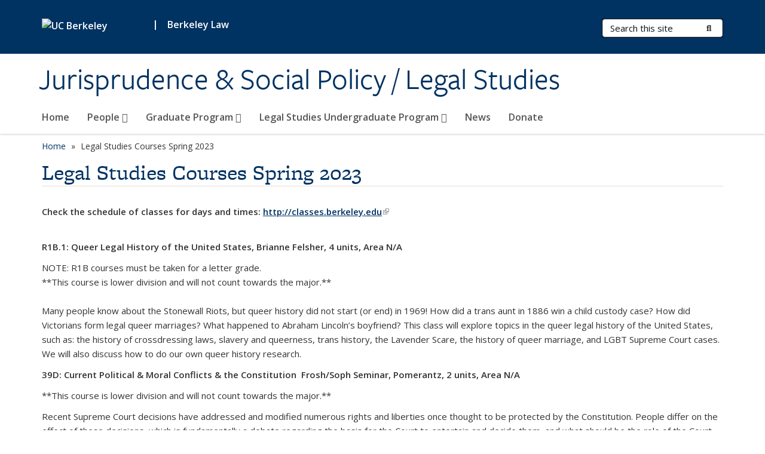

--- FILE ---
content_type: text/html; charset=utf-8
request_url: https://jsp-ls.berkeley.edu/legal-studies-courses-spring-2023
body_size: 20009
content:
<!DOCTYPE html>
<html lang="en" dir="ltr">
<head>
  <meta http-equiv="X-UA-Compatible" content="IE=edge" />
<meta http-equiv="Content-Type" content="text/html; charset=utf-8" />
<meta name="Generator" content="Drupal 7 (http://drupal.org)" />
<link rel="canonical" href="/legal-studies-courses-spring-2023" />
<link rel="shortlink" href="/node/610" />
<link rel="shortcut icon" href="https://jsp-ls.berkeley.edu/profiles/openberkeley/themes/openberkeley_theme_brand/favicon.ico" type="image/vnd.microsoft.icon" />
<meta name="viewport" content="width=device-width, initial-scale=1.0" />
  <meta name="twitter:dnt" content="on">
  <title>Legal Studies Courses Spring 2023 | Jurisprudence &amp; Social Policy / Legal Studies</title>
  <link type="text/css" rel="stylesheet" href="https://jsp-ls.berkeley.edu/sites/default/files/css/css_kShW4RPmRstZ3SpIC-ZvVGNFVAi0WEMuCnI0ZkYIaFw.css" media="all" />
<link type="text/css" rel="stylesheet" href="https://jsp-ls.berkeley.edu/sites/default/files/css/css_TnnMw6Mh72mEvaDujXjSbFOpptbdTbtXwXrVO5d8QpM.css" media="all" />
<link type="text/css" rel="stylesheet" href="https://jsp-ls.berkeley.edu/sites/default/files/css/css_VTJqEpJ_kbGhyWnq6E__HtNmim_pFNj_xmqT2CnuFyk.css" media="all" />
<link type="text/css" rel="stylesheet" href="https://jsp-ls.berkeley.edu/sites/default/files/css/css_P7--I-hb0gcJsTQhFYqCt9Bbt--MYpgAtnA2MzSE2j8.css" media="screen" />
<link type="text/css" rel="stylesheet" href="https://jsp-ls.berkeley.edu/sites/default/files/css/css_VTEUING0dHqaS1BFeejQr9LyZ-BfPyCLAc85Saf6sxA.css" media="all" />
<link type="text/css" rel="stylesheet" href="https://jsp-ls.berkeley.edu/sites/default/files/css/css_fTfJo-dPtzirDva2c_4irCYiTua1w5HvujwppmNQxcE.css" media="all" />
<link type="text/css" rel="stylesheet" href="https://jsp-ls.berkeley.edu/sites/default/files/css/css_l0nY-aVTB09v9_xTUkXAdhv2Pm24M2ixkWW-la0gqA0.css" media="all" />
<link type="text/css" rel="stylesheet" href="https://jsp-ls.berkeley.edu/sites/default/files/css/css_qpsIBcs9JSa7ccwyEmky_c737hDf6nNOZA81Rs9WHqg.css" media="print" />
<link type="text/css" rel="stylesheet" href="https://jsp-ls.berkeley.edu/sites/default/files/css/css_vVHKxTM0GJ1H06xa3A56ODjmnaQjaHfKtNGjZ_0rAHQ.css" media="all" />
<link type="text/css" rel="stylesheet" href="//fonts.googleapis.com/css?family=Open+Sans:300italic,400italic,600italic,700italic,800italic,400,300,600,700,800" media="all" />
<link type="text/css" rel="stylesheet" href="//use.typekit.net/aeg3kye.css" media="all" />
  <script type="application/json" data-drupal-selector="drupal-settings-json">{"basePath":"\/","pathPrefix":"","setHasJsCookie":0,"ajaxPageState":{"theme":"openberkeley_theme_brand","theme_token":"m_16mbastvanTXX8uC9J8LYUGCmJI0zKQg73x5yKOS0","js":{"profiles\/openberkeley\/modules\/panopoly\/panopoly_widgets\/panopoly-widgets.js":1,"profiles\/openberkeley\/modules\/panopoly\/panopoly_widgets\/panopoly-widgets-spotlight.js":1,"profiles\/openberkeley\/modules\/openberkeley\/openberkeley_admin\/openberkeley_admin_siteimprove.js":1,"profiles\/openberkeley\/themes\/openberkeley_theme_base\/assets\/js\/bootstrap-accessibility.js":1,"profiles\/openberkeley\/modules\/contrib\/jquery_update\/replace\/jquery\/1.10\/jquery.min.js":1,"misc\/jquery-extend-3.4.0.js":1,"misc\/jquery-html-prefilter-3.5.0-backport.js":1,"misc\/jquery.once.js":1,"misc\/drupal.js":1,"misc\/drupal-settings-loader.js":1,"profiles\/openberkeley\/libraries\/bootstrap\/js\/bootstrap.min.js":1,"profiles\/openberkeley\/modules\/contrib\/jquery_update\/replace\/ui\/ui\/minified\/jquery.ui.core.min.js":1,"profiles\/openberkeley\/modules\/contrib\/jquery_update\/replace\/ui\/ui\/minified\/jquery.ui.widget.min.js":1,"profiles\/openberkeley\/modules\/contrib\/jquery_update\/replace\/ui\/ui\/minified\/jquery.ui.tabs.min.js":1,"profiles\/openberkeley\/modules\/contrib\/jquery_update\/replace\/ui\/ui\/minified\/jquery.ui.accordion.min.js":1,"misc\/form-single-submit.js":1,"profiles\/openberkeley\/modules\/panopoly\/panopoly_images\/panopoly-images.js":1,"profiles\/openberkeley\/modules\/contrib\/entityreference\/js\/entityreference.js":1,"profiles\/openberkeley\/modules\/openberkeley\/openberkeley_faq\/openberkeley_faq.js":1,"profiles\/openberkeley\/modules\/openberkeley\/openberkeley_theme\/openberkeley_theme.js":1,"profiles\/openberkeley\/modules\/openberkeley\/openberkeley_twitter\/js\/openberkeley-twitter.js":1,"profiles\/openberkeley\/modules\/openberkeley\/openberkeley_wysiwyg_override\/js\/openberkeley-wysiwyg-override.js":1,"profiles\/openberkeley\/modules\/panopoly\/panopoly_magic\/panopoly-magic.js":1,"profiles\/openberkeley\/modules\/panopoly\/panopoly_theme\/js\/panopoly-accordion.js":1,"profiles\/openberkeley\/modules\/contrib\/caption_filter\/js\/caption-filter.js":1,"profiles\/openberkeley\/libraries\/maphilight\/jquery.maphilight.min.js":1,"profiles\/openberkeley\/libraries\/jquery.imagesloaded\/jquery.imagesloaded.min.js":1,"profiles\/openberkeley\/modules\/contrib\/google_analytics\/googleanalytics.js":1,"https:\/\/www.googletagmanager.com\/gtag\/js?id=UA-212846527-1":1,"public:\/\/js\/google-analytics-d12c5d0667bbda6f3914e7836038a1bb.js":1,"profiles\/openberkeley\/modules\/contrib\/extlink\/js\/extlink.js":1,"profiles\/openberkeley\/themes\/radix\/assets\/js\/radix.script.js":1,"profiles\/openberkeley\/themes\/openberkeley_theme_base\/assets\/js\/openberkeley_theme_base.script.js":1,"profiles\/openberkeley\/themes\/openberkeley_theme_base\/assets\/js\/drupal-announce.js":1,"profiles\/openberkeley\/themes\/openberkeley_theme_brand\/assets\/js\/openberkeley_theme_brand.script.js":1},"css":{"modules\/system\/system.base.css":1,"modules\/system\/system.messages.css":1,"modules\/system\/system.theme.css":1,"misc\/ui\/jquery.ui.theme.css":1,"misc\/ui\/jquery.ui.accordion.css":1,"modules\/field\/theme\/field.css":1,"profiles\/openberkeley\/modules\/contrib\/mvpcreator_theme\/css\/mvpcreator-theme.css":1,"modules\/node\/node.css":1,"profiles\/openberkeley\/modules\/openberkeley\/openberkeley_brand_widgets\/css\/openberkeley-widgets-hero.css":1,"profiles\/openberkeley\/modules\/openberkeley\/openberkeley_brand_widgets\/css\/openberkeley-widgets-image.css":1,"profiles\/openberkeley\/modules\/openberkeley\/openberkeley_brand_widgets\/css\/openberkeley-widgets-modal.css":1,"profiles\/openberkeley\/modules\/openberkeley\/openberkeley_brand_widgets\/css\/openberkeley-widgets-promo.css":1,"profiles\/openberkeley\/modules\/openberkeley\/openberkeley_brand_widgets\/css\/openberkeley-widgets-thumbnail-list.css":1,"profiles\/openberkeley\/modules\/openberkeley\/openberkeley_faq\/openberkeley_faq.css":1,"profiles\/openberkeley\/modules\/openberkeley\/openberkeley_news\/openberkeley_news.css":1,"profiles\/openberkeley\/modules\/openberkeley\/openberkeley_theme\/openberkeley-theme.css":1,"profiles\/openberkeley\/modules\/openberkeley\/openberkeley_search\/openberkeley_top_results\/openberkeley_top_results.css":1,"profiles\/openberkeley\/modules\/openberkeley\/openberkeley_wysiwyg_override\/css\/openberkeley-wysiwyg-override-list-properties.css":1,"profiles\/openberkeley\/modules\/panopoly\/panopoly_core\/css\/panopoly-dropbutton.css":1,"profiles\/openberkeley\/modules\/panopoly\/panopoly_magic\/css\/panopoly-magic.css":1,"profiles\/openberkeley\/modules\/panopoly\/panopoly_theme\/css\/panopoly-featured.css":1,"profiles\/openberkeley\/modules\/panopoly\/panopoly_theme\/css\/panopoly-accordian.css":1,"profiles\/openberkeley\/modules\/panopoly\/panopoly_theme\/css\/panopoly-layouts.css":1,"profiles\/openberkeley\/modules\/panopoly\/panopoly_widgets\/panopoly-widgets.css":1,"profiles\/openberkeley\/modules\/panopoly\/panopoly_widgets\/panopoly-widgets-spotlight.css":1,"profiles\/openberkeley\/modules\/panopoly\/panopoly_wysiwyg\/panopoly-wysiwyg.css":1,"profiles\/openberkeley\/modules\/contrib\/radix_layouts\/radix_layouts.css":1,"modules\/search\/search.css":1,"modules\/user\/user.css":1,"profiles\/openberkeley\/modules\/contrib\/extlink\/css\/extlink.css":1,"profiles\/openberkeley\/modules\/contrib\/views\/css\/views.css":1,"profiles\/openberkeley\/modules\/openberkeley\/openberkeley_widgets\/openberkeley_widgets.css":1,"profiles\/openberkeley\/modules\/contrib\/caption_filter\/caption-filter.css":1,"profiles\/openberkeley\/modules\/contrib\/ctools\/css\/ctools.css":1,"profiles\/openberkeley\/modules\/contrib\/panels\/css\/panels.css":1,"profiles\/openberkeley\/themes\/openberkeley_theme_brand\/assets\/css\/bootstrap-custom.css":1,"profiles\/openberkeley\/themes\/openberkeley_theme_base\/assets\/css\/bootstrap-accessibility.css":1,"profiles\/openberkeley\/themes\/openberkeley_theme_base\/assets\/css\/openberkeley_theme_base.style.css":1,"profiles\/openberkeley\/themes\/openberkeley_theme_brand\/assets\/css\/openberkeley_theme_brand.style.css":1,"profiles\/openberkeley\/themes\/openberkeley_theme_brand\/assets\/css\/brand_openberkeley_event.css":1,"profiles\/openberkeley\/themes\/openberkeley_theme_brand\/assets\/css\/brand_openberkeley_event_reg.css":1,"profiles\/openberkeley\/themes\/openberkeley_theme_brand\/assets\/css\/brand_openberkeley_news.css":1,"profiles\/openberkeley\/themes\/openberkeley_theme_brand\/assets\/css\/brand_openberkeley_portfolio.css":1,"profiles\/openberkeley\/themes\/openberkeley_theme_brand\/assets\/css\/brand_openberkeley_privatepages.css":1,"profiles\/openberkeley\/themes\/openberkeley_theme_brand\/assets\/css\/brand_openberkeley_pubs.css":1,"profiles\/openberkeley\/themes\/openberkeley_theme_brand\/assets\/css\/brand_openberkeley_people.css":1,"profiles\/openberkeley\/themes\/openberkeley_theme_brand\/assets\/css\/brand_openberkeley_search.css":1,"profiles\/openberkeley\/themes\/openberkeley_theme_brand\/assets\/css\/brand_openberkeley_faq.css":1,"profiles\/openberkeley\/themes\/openberkeley_theme_brand\/assets\/css\/print.css":1,"profiles\/openberkeley\/modules\/openberkeley\/openberkeley_theme\/openberkeley-theme-collapsible.css":1,"profiles\/openberkeley\/modules\/openberkeley\/openberkeley_wysiwyg_override\/css\/openberkeley-wysiwyg-override.css":1,"profiles\/openberkeley\/modules\/panopoly\/panopoly_images\/panopoly-images.css":1,"profiles\/openberkeley\/themes\/openberkeley_theme_base\/assets\/fonts\/fontawesome-v6\/css\/fontawesome.min.css":1,"profiles\/openberkeley\/themes\/openberkeley_theme_base\/assets\/fonts\/fontawesome-v6\/css\/brands.min.css":1,"profiles\/openberkeley\/themes\/openberkeley_theme_base\/assets\/fonts\/fontawesome-v6\/css\/solid.min.css":1,"profiles\/openberkeley\/themes\/openberkeley_theme_base\/assets\/fonts\/fontawesome-v6\/css\/v4-font-face.min.css":1,"\/\/fonts.googleapis.com\/css?family=Open+Sans:300italic,400italic,600italic,700italic,800italic,400,300,600,700,800":1,"\/\/use.typekit.net\/aeg3kye.css":1}},"CToolsModal":{"modalSize":{"type":"scale","width":".9","height":".9","addWidth":0,"addHeight":0,"contentRight":25,"contentBottom":75},"modalOptions":{"opacity":".55","background-color":"#FFF"},"animationSpeed":"fast","modalTheme":"CToolsModalDialog","throbberTheme":"CToolsModalThrobber"},"panopoly_magic":{"pane_add_preview_mode":"single"},"googleanalytics":{"account":["UA-212846527-1","G-WN2EFT4QLF"],"trackOutbound":1,"trackMailto":1,"trackDownload":1,"trackDownloadExtensions":"7z|aac|arc|arj|asf|asx|avi|bin|csv|doc(x|m)?|dot(x|m)?|exe|flv|gif|gz|gzip|hqx|jar|jpe?g|js|mp(2|3|4|e?g)|mov(ie)?|msi|msp|pdf|phps|png|ppt(x|m)?|pot(x|m)?|pps(x|m)?|ppam|sld(x|m)?|thmx|qtm?|ra(m|r)?|sea|sit|tar|tgz|torrent|txt|wav|wma|wmv|wpd|xls(x|m|b)?|xlt(x|m)|xlam|xml|z|zip"},"urlIsAjaxTrusted":{"\/search\/node":true},"extlink":{"extTarget":0,"extClass":"ext","extLabel":"(link is external)","extImgClass":0,"extIconPlacement":"append","extSubdomains":0,"extExclude":"(jsp-ls\\.berkeley\\.edu)","extInclude":"","extCssExclude":"map","extCssExplicit":"","extAlert":0,"extAlertText":"This link will take you to an external web site. We are not responsible for their content.","mailtoClass":"mailto","mailtoLabel":"(link sends e-mail)","extUseFontAwesome":false},"openberkeley_theme_base":{"disable_linearizable_tables":false,"file_link_icons":1}}</script>
<script type="text/javascript" src="https://jsp-ls.berkeley.edu/sites/default/files/js/js_SJgtMdhzo0raDjyuHJR-mtSH_mzSDwMhzOyHsnAskDQ.js"></script>
<script type="text/javascript" src="https://jsp-ls.berkeley.edu/sites/default/files/js/js_J1LDKrZlf6nq7Ka0onHwg3MUNfwG75SSQi30oTn81HA.js"></script>
<script type="text/javascript" src="https://jsp-ls.berkeley.edu/sites/default/files/js/js_cZlJlWIHrFGC0F2Xp_eoJw6NhRESz6lnF0qX6vVXfss.js"></script>
<script type="text/javascript" src="https://jsp-ls.berkeley.edu/sites/default/files/js/js_-XMY613WD2BTXjfxSlzZQ9Eo0bw4-h-ZZomLzclkVkU.js"></script>
<script type="text/javascript" src="https://www.googletagmanager.com/gtag/js?id=UA-212846527-1"></script>
<script type="text/javascript" src="https://jsp-ls.berkeley.edu/sites/default/files/js/js_EUvKy-rGAE7vTm2TnjVtrp6_4T3awSwARToWb6fDc3I.js"></script>
<script type="text/javascript" src="https://jsp-ls.berkeley.edu/sites/default/files/js/js_dLmXSnakSlQtnZLfaN1SzmwinPEDYG7s4CVD6dWEOCk.js"></script>
</head>
<body class="html not-front not-logged-in no-sidebars page-node page-node- page-node-610 node-type-openberkeley-content-page region-content panel-layout-radix_boxton panel-region-contentmain no-slogan site-name-normal site-name-option-two" >
  <div id="skip-link" role="navigation" aria-label="Skip links">
    <a href="#main" class="element-invisible element-focusable">Skip to main content</a>
  </div>
      <header id="header" class="header">
  <div class="container">
    <div class="navbar navbar-default">
      <div class="home-branding">
        <a href="https://www.berkeley.edu" class="home-link"><div id="new-wordmark"><img src="/profiles/openberkeley/themes/openberkeley_theme_base/assets/images/logo-berkeley-white-2.svg" alt="UC Berkeley"></div></a>
                  <span id="parent-organization-wrapper"><span class="parent-org-divider">|</span><a href="https://www.law.berkeley.edu/" class="parent-organization" rel="noreferrer">Berkeley Law</a></span>
              </div>
      <!-- Brand and toggle get grouped for better mobile display -->
      <button type="button" class="navbar-toggle collapsed" data-toggle="collapse" data-target="#navbar-collapse" aria-controls="navbar-collapse">
        <span class="sr-only">Toggle navigation</span>
        <span class="icon-bar"></span>
        <span class="icon-bar"></span>
        <span class="icon-bar"></span>
      </button>
      <div class="navbar-header">
        <div class="navbar-brand">
                    <div id="site-name-and-slogan">
                                      <!--Remove old wordmark-->
                            <div id="option-two">
                                          <div id="site-name">
                                      <a href="/" rel="home" title="Home">
                      Jurisprudence &amp; Social Policy / Legal Studies                    </a>
                                  </div>
                                        </div>
                      </div>
        </div>
      </div> <!-- /.navbar-header -->

      <!-- Collect the nav links, forms, and other content for toggling -->
      <nav class="collapse navbar-collapse" id="navbar-collapse" aria-label="Primary">
                  <form class="search-form clearfix navbar-form navbar-right" role="search" aria-label="Sitewide search" action="/search/node" method="post" id="search-form--2" accept-charset="UTF-8"><div><div class="container-inline form-inline form-wrapper" id="edit-basic--2"><div class="form-item form-type-textfield form-item-keys form-group">
  <label class="element-invisible" for="edit-keys--2">Search Terms </label>
 <input placeholder="Search this site" class="form-control form-control form-text" type="text" id="edit-keys--2" name="keys" value="" size="20" maxlength="255" />
</div>
<button type="submit" id="edit-submit--2" name="op" value="Submit Search" class="form-submit btn btn-default btn-primary"><span class="fa fa-search"></span> <span class="button-text">Submit Search</span></button></div><input type="hidden" name="form_build_id" value="form-TvL8UF80Zq9cXLuFpeEOo7d3f2pQeCxvS2O3Wd1XYnw" />
<input type="hidden" name="form_id" value="search_form" />
</div></form>                <div id="primary-nav">
                      <ul id="main-menu" class="menu nav navbar-nav">
              <li class="first leaf menu-link-home"><a href="/home">Home</a></li>
<li class="expanded dropdown menu-link-people-"><a href="/people" class="dropdown-toggle" data-toggle="dropdown" data-target="#">People <span class="fa fa-caret-down"></span></a><ul class="dropdown-menu"><li class="first leaf menu-link-administration--staff"><a href="/people/administration-staff">Administration &amp; Staff</a></li>
<li class="leaf menu-link-jsp-faculty"><a href="/people/jsp-faculty">JSP Faculty</a></li>
<li class="leaf menu-link-ls-faculty"><a href="/people/legal-studies-faculty-directory">LS Faculty</a></li>
<li class="leaf menu-link-jsp-affiliated-faculty"><a href="/people/jsp-affiliated-faculty">JSP Affiliated Faculty</a></li>
<li class="leaf menu-link-graduate-students"><a href="/people/graduate-students">Graduate Students</a></li>
<li class="leaf menu-link-on-the-job-market"><a href="/people/job-market-graduate-students-and-phds-job-market">On the Job Market</a></li>
<li class="leaf menu-link-alumni"><a href="/people/alumni">Alumni</a></li>
<li class="leaf menu-link-emeritus-faculty"><a href="/people/emeritus-faculty">Emeritus Faculty</a></li>
<li class="leaf menu-link-happening-around-jsp"><a href="/people/happening-around-jsp">Happening Around JSP</a></li>
<li class="last leaf menu-link-in-memoriam"><a href="/people/in-memoriam">In Memoriam</a></li>
</ul></li>
<li class="expanded dropdown menu-link-graduate-program-"><a href="/graduate-program" class="dropdown-toggle" data-toggle="dropdown" data-target="#">Graduate Program <span class="fa fa-caret-down"></span></a><ul class="dropdown-menu"><li class="first collapsed menu-link-about-the-program"><a href="/graduate-program/about-program">About the Program</a></li>
<li class="collapsed menu-link-phd-requirements"><a href="/graduate-program/phd-requirements">Ph.D. Requirements</a></li>
<li class="collapsed menu-link-applying"><a href="/graduate-program/applying">Applying</a></li>
<li class="collapsed menu-link-achievements"><a href="/graduate-program/achievements">Achievements</a></li>
<li class="leaf menu-link-faq"><a href="/faq-page" title="">FAQ</a></li>
<li class="last leaf menu-link-contact-jsp"><a href="/graduate-program/contact-jsp">Contact JSP</a></li>
</ul></li>
<li class="expanded dropdown menu-link-legal-studies-undergraduate-program-"><a href="/legal-studies" class="dropdown-toggle" data-toggle="dropdown" data-target="#">Legal Studies Undergraduate Program <span class="fa fa-caret-down"></span></a><ul class="dropdown-menu"><li class="first collapsed menu-link-about-the-major"><a href="/legal-studies-undergraduate-program/about-major">About the Major</a></li>
<li class="collapsed menu-link-legal-studies-courses--syllabi"><a href="/legal-studies-undergraduate-program/legal-studies-courses-syllabi">Legal Studies Courses &amp; Syllabi</a></li>
<li class="collapsed menu-link-research-opportunities"><a href="/legal-studies-undergraduate-program/research-opportunities">Research Opportunities</a></li>
<li class="collapsed menu-link-major-requirements"><a href="/legal-studies-undergraduate-program/major-requirements">Major Requirements</a></li>
<li class="collapsed menu-link-declaring-the-legal-studies-major"><a href="/legal-studies-undergraduate-program/declaring-legal-studies-major">Declaring the Legal Studies Major</a></li>
<li class="leaf menu-link-commencement"><a href="/legal-studies-undergraduate-program/commencement">Commencement</a></li>
<li class="leaf menu-link-facilitating-a-decal"><a href="/legal-studies-undergraduate-program/facilitating-decal">Facilitating a DeCal</a></li>
<li class="leaf menu-link-study-abroad"><a href="/legal-studies-undergraduate-program/study-abroad">Study Abroad</a></li>
<li class="leaf menu-link-ucdc"><a href="/legal-studies-undergraduate-program/ucdc">UCDC</a></li>
<li class="collapsed menu-link-resources"><a href="/legal-studies-undergraduate-program/resources-instructors-and-students">Resources</a></li>
<li class="leaf menu-link-faqs"><a href="/legal-studies-undergraduate-program/legal-studies-faqs">FAQs</a></li>
<li class="last collapsed menu-link-contact-legal-studies"><a href="/legal-studies-undergraduate-program/contact-legal-studies">Contact Legal Studies</a></li>
</ul></li>
<li class="leaf menu-link-news"><a href="/news-archive">News</a></li>
<li class="last leaf menu-link-donate"><a href="/donate">Donate</a></li>
            </ul>
                  </div>
        <div id="secondary-nav">
          <div class="container">
            <div class="secondary-nav-quick-links-wrapper">
                          </div>
          </div>
        </div>
      </nav><!-- /.navbar-collapse -->
    </div><!-- /.navbar -->
  </div> <!-- /.container -->
</header>

<div id="main-wrapper" class="main-wrapper ">
  <nav id="pre-content" class="container" aria-label="Breadcrumbs">
    <div class="row">
      <div class="col-md-12">
                  <div id="breadcrumb" class="visible-desktop">
            <div class="item-list"><ul class="breadcrumb"><li class="first"><a href="/home">Home</a></li>
<li class="last">Legal Studies Courses Spring 2023</li>
</ul></div>          </div>
              </div>
    </div>
  </nav> <!-- /#pre-content -->
  <div id="main" role="main" tabIndex="-1">
    <div id="title-pre-content" class="container">
      <div class="row">
        <div class="col-md-12">
                  <div class="page-title">
            <div class="container">
              <h1 class="title">Legal Studies Courses Spring 2023</h1>
            </div>
          </div>
                  <div id="page-header">
                                        </div>
        </div>
      </div>
    </div> <!-- /#title-pre-content -->
        <div id="main-content" class="container">
          <div id="content" class="col-md-12">
        <div class="main">
          <div id="main-inner">
              <div class="region region-content">
    
<div class="panel-display boxton clearfix radix-boxton" id="page-page">

  <div class="container-fluid">
    <div class="row">
      <div class="col-md-12 radix-layouts-content panel-panel">
        <div class="panel-panel-inner">
          <div class="panel-pane pane-node-content"  >
  
      
  
  <div class="pane-content">
    <article class="node node-openberkeley-content-page node-view--full clearfix">

  
      
  
  <div class="content">
    <div class="field field-name-body field-type-text-with-summary field-label-hidden"><div class="field-items"><div class="field-item even"><p><strong>Check the schedule of classes for days and times: <a class="openberkeley-theme-base-file-link-icons-processed" href="http://classes.berkeley.edu/" rel="noreferrer">http://classes.berkeley.edu</a></strong></p>
<p><strong><br>R1B.1: Queer Legal History of the United States, Brianne Felsher, 4 units, Area N/A</strong></p>
<p>NOTE: R1B courses must be taken for a letter grade.<br><span>**This course is lower division and will not count towards the major.**<br><br><span>Many people know about the Stonewall Riots, but queer history did not start (or end) in 1969! How did a trans aunt in 1886 win a child custody case? How did Victorians form legal queer marriages? What happened to Abraham Lincoln’s boyfriend? This class will explore topics in the queer legal history of the United States, such as: the history of crossdressing laws, slavery and queerness, trans history, the Lavender Scare, the history of queer marriage, and LGBT Supreme Court cases. We will also discuss how to do our own queer history research.</span><br></span></p>
<p><strong>39D: Current Political &amp; Moral Conflicts &amp; the Constitution  Frosh/Soph Seminar, Pomerantz, 2 units, Area N/A<br></strong></p>
<p><span>**This course is lower division and will not count towards the major.**</span></p>
<p>Recent Supreme Court decisions have addressed and modified numerous rights and liberties once thought to be protected by the Constitution. People differ on the effect of these decisions, which is fundamentally a debate regarding the basis for the Court to entertain and decide them, and what should be the role of the Court. Some have argued that the Court’s role includes finding and protecting fundamental, constitutional rights based on an evolving understanding of the meaning of individual freedom, liberty and equality. Others argue that the role of the Court is to apply the Constitution as written, and where the Constitution is silent, or "neutral," the resolution of any dispute or the extent of protection from governmental abridgment should be left to the people and their democratically elected representatives. This seminar will examine the role of the Supreme Court and the conflict between fundamental, individual, constitutional rights that should be immune from governmental interference, and the power of the people - the majority- to limit, modify and (perhaps) extinguish them. Topics we will address include individual sovereignty including abortion, LGBTQ+ rights (including marriage equality and gender identity), privacy and morality; the issues caused by acts of the secular government mandating equal treatment that abridged the free exercise of religion and freedom of speech- and what is speech; and limitations on expressions and opinions including "hate” speech and college speech codes. The class will be conducted primarily using the Socratic method. We will read important historical and current Supreme Court cases, as well as political and legal commentary from across the political spectrum. The prime focus of the seminar is to encourage students to develop and defend their own views and opinions regarding the relevant topics and to enhance their critical thinking skills.</p>
<p><span><strong>88: Crime and Punishment: Taking the Measure of the U.S. Justice System, Dag MacLeod, 2 units</strong> </span></p>
<p><span>**This course is lower division and will not count towards the major.**<br></span><br>NOTE: This Data Science Connector course is meant to be taken concurrently with Computer Science C8/Statistics C8/Information C8: Foundations of Data Science. Students may take more than one 88 (data science connector) course if they wish, ideally concurrent with or after having taken the C8 course.</p>
<p><strong>100:  Foundations of Legal Studies, Mark Leinauer, 4 units, Core (H, SS)</strong></p>
<p>This is a liberal arts course designed to introduce students to the foundational frameworks and cross-disciplinary perspectives from humanities and social sciences that distinguish legal studies as a scholarly field. It provides a comparative and historical intro to forms, ideas, institutions, and systems of law and sociological ordering. It highlights basic theoretical problems and scholarly methods for understanding questions of law and justice.</p>
<p><strong>103:  Theories of Law &amp; Society, Tomlins,</strong><span><strong> 4 units, Core (H, SS) or Area II</strong><br></span></p>
<p>Surveys leading attempts to construct social theories of law and to use legal materials for systematic social theorizing, during the period from the mid-eighteenth century to the early twentieth century.  The course considers major discussions of such themes as the relationships between law, politics, society and economy; the connection between historical change and legal change; the role of law in the processes of social integration and social discipline; and the distinctive elements of legal ordering in the modern west.</p>
<p><strong>107:  Theories of Justice, Kutz, 4 units, Core (H) or Area II or III or IV</strong></p>
<p>This is a lecture course in political philosophy, focusing on liberal political theory which emphasizes the protection of individual freedom as against social demands, the maintenance of social and economic equality, and the neutrality of the state in conditions of cultural and religious pluralism.  By studying mainly modern authors, we will attempt to understand the importance of these goals and the possibility of their joint fulfillment. Attention will be paid to the work of John Rawls, to the problem of moral and political disagreement, and the relation between “ideal” thinking about justice and thinking about justice in conditions of racial, gender, and class hierarchies.</p>
<p><strong>109: Aims &amp; Limits of Criminal Law, Perry, 4 units,  Area I</strong></p>
<p>This course focuses on the analysis of the capacity of criminal law to fulfill its aims. What are the aims of criminal Law? How are they assigned relative priority? What principles can be identified for evaluating the effort to control disapproved activities through criminal law?</p>
<p><strong>123: Data, Prediction &amp; Law, Marshall, 4 units, Area I or V</strong></p>
<p>Data, Prediction, and Law allows students to explore different data sources that scholars and government officials use to make generalizations and predictions in the realm of law. The course will also introduce critiques of predictive techniques in law. Students will apply the statistical and Python programming skills from Foundations of Data Science to examine a traditional social science dataset, “big data” related to law, and legal text data.<br><span>***Note: students should complete Foundations of Data Science, or complete equivalent preparation in Python and statistics, before enrolling in this course.</span></p>
<p><strong>132AC: Immigration and Citizenship, Lisa Knox, 4 units, Area II or IV</strong></p>
<p>We often hear that America is a “nation of immigrants.” This representation of the U.S. does not explain why some are presumed to belong and others are not. We will examine both historical and contemporary law of immigration and citizenship to see how law has shaped national identity and the identity of immigrant communities . In addition to scholarly texts, we will learn to read and analyze excerpts of cases and the statute that governs immigration and citizenship, the Immigration and Nationality Act.</p>
<p><strong>135: Law, Judicial Politics, and Rights in Latin America,  Monica Castillejos-Aragon, 4 units, Area IV or V</strong></p>
<p>This course introduces the study of comparative constitutional law in Latin America and will prepare students to acquire substantial training on the existing legal traditions in the world: the common law and the civil law systems.<br>We will study how political, social, and historical dynamics shape the work of state actors, such as the executive, legislative, judicial powers, as well as the legal profession, and civil society groups to mobilize legal and social change.</p>
<p><strong>143: Law, Technology &amp; Entrepreneurship, David Grewal, 4 units, Area III or IV</strong></p>
<p>*** This course is also listed as Political Economy 100 Theories of Classical Political Economy. If you have taken Political Economy 100 already, do not take LS 143.***</p>
<p>143: History of Political Economy, David Grewal, 4 units, Area III or IV<br><span dir="ltr">This course surveys the history of political economy before the </span><span dir="ltr">middle of the twentieth century aiming to give students a broad introduction to the way in</span><br><span dir="ltr">which modern economics emerged, and the varieties of schools of political economy that </span><span dir="ltr">have been advanced since roughly the middle of the eighteenth century. It also surveys </span><span dir="ltr">the critique of political economy in various eras, including recent criticisms of welfare </span><span dir="ltr">economics and of economic inequality.</span></p>
<p><strong>149: Law, Technology &amp; Entrepreneurship, Bruno Meyehof Salama, 4 units, Area III</strong></p>
<p>Entrepreneurship plays an increasingly essential role in today’s global economy.  New companies and startups play valuable roles in the formation of new industry, also spurring established incumbent companies towards further growth.  This course is designed to explore the role of law in facilitating the development of entrepreneurial enterprises, paying special attention to the complex interaction between innovation and regulation.</p>
<p><strong>158: Law and Development, Bruno Meyehof Salama, 4 units, Area III or IV</strong></p>
<p>Focusing on developing countries, this course considers the relationship between legal institutions and rules – including informal and traditional ones – and develpment – defined by different actors by economic growth, education, health, or a wide spectrum of freedoms. It examines efforts by national leaders, international organizations, foreign aid agencies, and NGOs to “reform” law to promote development , along with the resistance and unplanned consequences that often ensue.</p>
<p><strong>160: Punishment, Culture, &amp; Society, Jonathan Simon, 4 units, Core (H,SS) or Area I or II</strong></p>
<p>This course surveys the development of Western penal practices, institutions, and ideas (what David Garland calls “penality”) from the eighteenth-century period to the present. Our primary focus will be on penal practices and discourses in United States in the early 21st century. In particular we will examine the extraordinary growth of US penal sanctions in the last quarter century and the sources and consequences of what some have called “mass imprisonment.” To gain some comparative perspective the course will also take up contemporary penality (or penalities) in Europe, South Africa, Central America, and Asia, as well as US penality and society at some earlier conjunctures.<br>In our analysis of penality, we will draw upon a range of social science theories with general relevance but with particularly rich application to the study of punishment. These theories provide the “tool kits” we will use to interpret and analyze multiplex implications of punishment and its relationship to changes in economic, social, and political relations associated with modernization and more recently the globalization of modern capitalism. The course will examine many examples of penal practices and the ideas associated with them including mass imprisonment, the death penalty, and restorative justice. In the last portion of the class we will examine the recent crisis in California’s juvenile prisons through the lenses both of different social theories and the examples of different national and historical penal patterns.</p>
<p><strong>161: Law in Chinese Society, Kristin Sangren, 4 units, Area II</strong></p>
<p>This course examines the legal system of China, from its cultural basis to the implications for modernization and China’s participation in the international community.  Philosophy, drama, and art will be used to understand the culture and major historical periods which influenced China’s legal traditions and key concepts.  The 20th century will be reviewed in some detail, including the Republic both on the mainland and on Taiwan, and the People’s Republic in both the Maoist and current eras, leading to examination of current legal practices in both Taiwan and mainland China.</p>
<p><strong>168: Sex, Reproduction, and the Law, Mark Leinauer, 4 units, Area II</strong></p>
<p>This course examines recent American legal and social history with respect to reproductive and sexual behavior. We will consider two theoretical aspects of the problem: first, theories of how law regulates social behavior and second, more general theories about how reproduction is socially regulated. Armed with these theoretical perspectives, the course will then examine closely a number of legal/social conflicts, including sterilization, abortion and contraception.</p>
<p><strong>170: Crime &amp; Criminal Justice, Brittany Bilderback Arsiniega, 4 units, Area I</strong></p>
<p><span>NOTE: Lecuture will be online, Discussion sections will be in person.</span></p>
<p>This course introduces scholarly frameworks for thinking about crime and criminal justice, and traces through case law and scholarship the evolution of these earlier conceptions into today’s policy debates. It examines the scope and nature of crime in the United States from a comparative and interdisciplinary perspective, focusing on the uses and limits of the criminal justice system. The course will introduce concepts of criminal process and the main elements of the criminal justice system, including police, courts, and corrections. It will consider the main institutional features, problems, and critiques of the processes through which suspects are apprehended, tried, sentenced, and punished. Past and current trends and policy questions will be discussed.</p>
<p><strong>172AC:  Decolonizing UC Berkeley, Nazune Menka, 4 units, Area II or V</strong></p>
<p><span>This course seeks to engage students in a critical investigation of the origins of the University of California through a settler colonial lens, and with the aim of decolonizing the University’s narrative history. Decolonization is a process by which narratives, world views, cultures, and institutions, once erased by colonization are returned, respected, and honored. Drawing upon the work of the UC Berkeley Truth &amp; Justice Project, this Course will explore the history of UC and its racial and colonial foundations. We will focus on decolonization and therefore center Indigenous and other racialized communities, discussing injustice in various communities and from various perspectives.</span></p>
<p><span><strong>174: Comparative Constitutional Law: The Case of Israel, Michal Tamir, 4 units, Area IV or V</strong><br></span></p>
<p>The seminar will provide an introduction to the comparative study of constitutional law through the lens of Israeli constitutional jurisprudence – a jurisprudence built explicitly on the foundations of a variety of other constitutional systems, reflecting the diversity of approaches to constitutionalism.  Through this comparative framework students will learn basic constitutional theory as well as explore some of the major constitutional debates in Israeli contemporary law. The constitutional theory part of the course will discuss the formation of Israeli constitution in comparison with the structure of other constitutions such as the U.S. Constitution and the Canadian Charter of Rights and Freedoms. This framework will introduce the central notions of constitutionalism – the ideas that that constitutions can (and should) limit government; the role of the judiciary in interpreting and enforcing the constitution; and the importance of constitutional rights.  Among the constitutional debates that the class will explore are topics such as freedom of expression and freedom of association, equality, the right of human dignity, due process, social rights, freedom of occupation, freedom of religion etc. These topics will also be looked at from a comparative perspective drawing upon different constitutional regimes such as the Canadian Charter and the constitution of South Africa.</p>
<p><strong>175 – Access to Justice: Comparative &amp; Historical Perspectives, Alexandra Havryshylyn, 4 units, Area III or IV</strong></p>
<p><span>Access to justice is central to the mission of the courts.  Although the right to counsel is guaranteed to indigent defendants in criminal cases, many Americans still navigate critical civil legal issues without legal representation or assistance.  This course introduces the “civil justice gap,” or the unmet civil legal needs of Americans, as well as the laws and policies that have helped close the civil justice gap in California and beyond.  This course next examines some historic reasons for today’s civil justice gap and its disparate impacts on members of protected groups.  Drawing on international case studies, this course compares the pro bono approach prevalent in the United States to the legal aid approach prevalent in other countries.  During the semester, students will have opportunities to sharpen their critical reading and writing skills; learn to better express themselves orally; and develop and execute their own research project. </span></p>
<p><span>As a result of this course, students can expect to be able to:</span></p>
<p><span>·      Define and measure the civil justice gap, identifying disparate impacts on members of protected groups;</span></p>
<p><span>·      Distinguish between the right to counsel in civil as opposed to criminal cases;</span></p>
<p><span>·      Explain historic reasons for today’s civil justice gap;</span></p>
<p><span>·      Compare access to justice projects in the United States to those in other countries;</span></p>
<p><span>·      Evaluate policies designed to close the civil justice gap in California and beyond.   </span></p>
<p><strong>184: Sociology of Law, Kristin Sangren, 4 units, Core (SS) or Area IV</strong></p>
<p>This introductory course explores major issues and debates in the sociology of law.  Topics include theoretical perspectives on the relationship between law and society, theories of why people obey (and disobey) the law, the relationship between law and social norms, the “law in action” in litigation and dispute resolution, the roles of lawyers, judges, and juries in the legal system and in society, and the role of law in social change.  The course will examine these issues from an empirical perspective.</p>
<p><strong>190.1: Truth, Justice and Reconciliation: Responding to State Violence, Julie Shackford-Bradley, 4 units, Area I or IV</strong></p>
<p>How do people and communities envision and enact justice in response to state-sponsored and state-sanctioned violence? How have TRCs (Truth and Reconciliation Commissions) and analogous approaches taken shape in the United States, in response to state-sponsored violence, including “legal violence”? With South Africa’s Truth and Reconciliation Commission as a foundational model, this course will examine an array of community- based strategies for surfacing truths about historical harms, pursuing accountability through apologies and reparations, and restoring relationships, communities, artefacts, and lands. We will also address the many challenges that arise in establishing official commissions, reaching out to communities, and following through with recommendations, especially when working with the same governmental and political structures that perpetrated or enabled the violence, and when the violence is ongoing. The course will “think globally and act locally” by presenting examples of TRCs around the world and in the US, and engaging students in research on the possibilities of TRC approaches for the Berkeley campus and Bay Area.</p>
<p><strong>190.2: Punishment in America, Kutz, 4 units, Area I or IV</strong></p>
<p>This seminar will look at the theory and modern practice of criminal punishment in the United States: we will read and discuss materials from philosophy, history, law, anthropology, and sociology to discuss under what conditions state punishment could be justified, and how the American modern practice of mass incarceration does or does not meet those conditions. The substantive goal for this seminar is to give you an understanding of the problems of what is widely agreed -- across the political spectrum -- to be the human rights disaster of American penal policy, and enable you to engage in the project of its reform. A second, and equally important, goal is to help you learn or improve skills in careful classroom discussion of common texts, skill in interpreting complex materials, and practice in writing argumentative, conceptual papers. <strong>NOTE:</strong> This is an 'Art of Writing' course.</p>
<p><strong>190.3: Comparative Criminal Justice Reform, Hadar Dancig-Rosenberg, 4 units, Area I</strong></p>
<p>Modern criminal law has changed its face in the last decades. Plea bargains have become a common practice, pushing aside evidentiary hearings. The punitive-driven justice system has been characterized by critics as unfair, racist, inhuman both for offenders and victims, inefficient and expensive. New processes, models and approaches have emerged to address the various critiques: the adversarial model has been diluted by the inclusion of the victim as an acknowledged stakeholder in criminal proceedings; the role of the State as the sole authority for responding to crime has also been questioned, emphasizing the interest of the community in resolving conflicts; debate about the emotional effect of crime, and the resulting psychological needs of victims and offenders, has initiated reforms that promote apology and dialogue between victims and offenders; the growing awareness of the crisis of mass incarceration and distrust toward the legal system, has prompted rise in interest in problem-solving, therapeutic-oriented courts as well as in more radical initiatives inspired by the abolition movement. Using a comparative perspective, this seminar seeks to introduce the current American “multi-door” criminal justice system. We will examine a variety of punitive and non-punitive justice mechanisms that have proliferated in recent years as social responses for crime, including Arraignment Hearings, Problem-solving Courts, Restorative Justice processes, Diversion Programs, Community-based Interventions and even Social Media as an alternative arena for seeking justice. We will discuss the background for their emergence, explore their characteristics and look into their perils and promises. The students will take part in some experiential activities, such as conducting virtual observations of various criminal justice processes at the courtroom, exploring their traits, and comparing between their mode of operation and their goals as well as building a restorative justice circle. The seminar will also examine the influence of American criminal justice reforms and the deepening legitimacy crisis of mass incarceration on Israeli criminal justice system, and the ways Israeli criminal justice system embraced, as well as resisted and transformed American reforms in light of the specific history, culture and challenges of the Israeli context.</p>
<p><strong>190.4: Therapeutic Criminal Justice, Hadar Dancig-Rosenberg, 2 units, Area I</strong></p>
<p>Punitive justice is of the hallmarks of the carceral state. In the US, penal control has become the main social response to crime. However, during the last few decades some competing notions of justice have emerged and been applied in criminal legal systems. These notions include procedural justice, therapeutic-oriented justice, problem-solving justice, community justice and restorative justice. Using a comparative lens, this seminar will introduce a variety of therapeutic, restorative, and problem-solving mechanisms that have been developed and implemented in criminal justice systems both in US and worldwide. We will explore the potential of the criminal justice system, by adopting non-punitive notions of justice, to achieve goals that go beyond its classis, traditional goals, such as enhancing the well-being of its various stakeholders, empowering communities, restoring relationships between law breakers and victims, encouraging reconciliation, and providing holistic rehabilitation to law breakers. The seminar will address the tension between the criminal justice system’s traditional goals and the therapeutic-oriented goals, and discuss the question of whether the criminal justice system is the right setting to promote therapeutic goals.</p>
<p><strong>190.5: Liberty, Equality, Privilege &amp; the Constitution, Alan Pomerantz, 4 units, Area IV </strong></p>
<p>The course will examine current Supreme Court decisions that address the conflict between individual liberty and governmental mandated equality as informed by privilege. Specifically, recent Supreme Court decisions have addressed and modified numerous rights and liberties once thought to be protected by the Constitution, based on the Court’s current reasoning that when the Constitution is silent, or "neutral,"  the extent of protection from governmental abridgment of personal liberty and individual sovereignty should be left to the people and their democratically elected representatives.  Recent topics have included woman’s equality including abortion; LGBTQ+ rights including marriage equality and gender identity; the conflict between privacy and collective morality; religious exercise and state sponsorship of religious institutions; speech and expression; racial profiling; affirmative action; and voting. The class will be conducted primarily using the Socratic method. We will read important historical and current Supreme Court cases, as well as political and legal commentary from across the political spectrum. The prime focus of the seminar is to encourage students to develop and defend their own views and opinions regarding the relevant topics and to enhance their critical thinking skills.      </p>
<p><strong>190.6: Family Policing &amp; Defense, Meredith Wallis, 4 units, Area I, II</strong></p>
<p><span>This class is on the law, practice and history of State removal of children to foster care, with family defense in California dependency serving as a case study. The course focus is not whether the system is good or bad, but what type of assumptions, familiar notions, and ways of thinking have contributed to family separation as an accepted practice for the protection of children and promotion of their well-being. Child welfare courts are considered non-adversarial—in fact they are called “collaborative”—and are technically civil (or at least quasi-civil), but the closest analog to the actual process is criminal law, i.e. adults receive charges from the State which, after adjudication, could result in the indefinite removal of a family member. Given this, the class would probably be primarily interesting to those looking to learn more about criminal defense in a parallel system, one which deals in managing risks, mostly those posed by poverty, substance use, and intimate partner violence. </span></p>
<p><strong>190.7: Mobilizing Human Rights Law in US, Roxanna Marie Altholz, 4 units, Area IV, V</strong></p>
<p>This course explores what it means to be a human rights advocate in the United States, with an emphasis on the role of lawyers. The first part of the course will introduce students to the history and development of human rights principles and norms; provide an overview of the role of international, regional, and national institutions and non-governmental actors in enforcing human rights; and examine the historical, legal, and political context of the human rights movement in the United States. During a second set of classes, the course will introduce students to skills that are core to the practice of human rights, including research, oral advocacy, persuasive writing, and collaboration. The remainder of the course will examine real-world examples of human rights advocacy in the United States drawing on the experiences of guest speakers who are litigators, policy advocates, organizers, investigators, and government officials. Students will think critically about the promise and limitations of mobilizing human rights strategies in the United States by examining advocacy successes, failures, and dilemmas. Topics covered will include abortion, death penalty, indigenous rights, housing, gun violence, migrant’s rights, labor <br>rights, state violence, mass incarceration, structural racism, torture, and water.</p>
<p><strong>190.8: Memory in Legal Principle &amp; Process, </strong><span><strong>Daniel Alexander Levy, 4 units, Area I</strong><br></span></p>
<p>Human memory plays a key role in legal thought, institutions, and procedures. In a wide range of circumstances – evaluating the reliability of testimony, appreciating challenges to judges and jurors in learning and retaining information presented during a trial, assessing intent and culpability for plagiarism, or considering the admissibility of a plaintiff’s repressed memories – assumptions about the nature of memory play a vital role. This course will explore recent progress in the understanding of the nature and brain substrates of human memory. For each topic, the relevant basic cognitive psychology and neuroscience information will be introduced in non-specialist terms. We will then consider the implications of those insights for philosophical attitudes, legal processes, and societal institutions.</p>
<p><strong>190.9: Forced Migration, Tilman David Jacobs, 4 units, Area IV, V</strong></p>
<p>In the past century, increasing numbers of people around the world have been forced from their homes by interlinked factors, including persecution, armed conflict, human rights violations, natural disasters, development, and socio-economic deprivation. Are states obligated to provide protection to these “forced <br>migrants” and, if so, what exactly are they obligated to do and are there any limits? Forced migration places into sharp relief the question of how to balance the rights of sovereign states and their citizens against the claims of foreigners in need of support and safety. In 1951, the enactment of the Convention Relating to the Status of Refugees ushered in a new era of international protection for refugees, and, together with a constellation of other treaties formed what is known as the “International Refugee Protection Regime.” With the number of refugees, internally displaced persons, and other forced migrants worldwide reaching over 100 million for the first time in the post-World War II era, the international refugee protection regime is proving inadequate to protect the rights of displaced people. With the exception of the recent response to refugees from Ukraine, states are increasingly exercising their sovereignty to close their borders and detain or deport forced migrants, rather than offer them protection. This course provides an interdisciplinary introduction to key concepts, narratives, and legal frameworks around the phenomenon of forced migration. We will critically examine legal and policy responses to population displacement in the international and domestic spheres, and explore some important aspects of forced migration, through both topical and geopolitical lenses.<br><br><strong>190.10: Law, Politics &amp; Literature, Shapiro, 4 units, Area II or V</strong></p>
<p>This course will examine some key issues of politics through the close reading of a number of literary works.</p>
<p><span><strong>H195B: Legal Studies Honors Thesis, Your Supervising Professor, 3 units, can be counted towards the Area in which two courses are taken.</strong></span></p>
<p>Study of an advanced topic under the supervision of a faculty member leading to the completion of a senior honors thesis. These units are designed for students who began the Honors Program in the Fall.</p>
<p><strong>H195C: Legal Studies Honors Research and Writing Seminar, Morrill, 2 unit, Areas not applicable.</strong></p>
<p>The goal of the seminar is to provide Honors students additional support as they conduct the research for and write their senior honors theses, and prepare presentations for the Spring Studies Undergraduate Research Conference. Honors students enroll in the two unit LS H195C seminar during the second semester of the Honors Program along with the three units of LS H195B.</p></div></div></div>  </div>

  
  
</article>
  </div>

  
  </div>
        </div>
      </div>
    </div>
  </div>

</div><!-- /.boxton -->
  </div>
          </div>
        </div> <!-- /.main -->
      </div> <!-- /#content -->
                </div> <!-- /#main-content -->
  </div> <!-- role main -->
</div> <!-- /#main-wrapper -->

<footer id="footer" class="footer">
    <div id="footer-main">
    <div class="container">
              <div class="row">
          <div class="col-md-7">
                          <a href="https://www.berkeley.edu" rel="external" id="footer-logo">
                <img src="/profiles/openberkeley/themes/openberkeley_theme_brand/assets/images/logo-berkeley-gold.svg" alt="UC Berkeley" />
              </a>
            
                      </div>
          <div class="col-md-5">
            <div id="footer-main-first" class="clearfix">
                <div class="region region-footer">
    <div class="block block-menu block--">

      
  <div class="block__content">
    <ul class="nav nav-pills"><li class="first leaf menu-link-contact-us"><a href="/people" title="">Contact Us</a></li>
<li class="leaf menu-link-credits"><a href="/credits">Credits</a></li>
<li class="last leaf menu-link-home"><a href="/home">Home</a></li>
</ul>  </div>
</div>
  </div>
            </div>
            <div id="footer-main-last" class="clearfix">
                <div class="region region-footer-third">
    <div class="block block-block block--links">

      
  <div class="block__content">
    <ul class="openberkeley-list-unbullet">
<li><a href="https://www.berkeley.edu/" rel="noreferrer">University of California, Berkeley</a></li>
<li><a href="https://law.berkeley.edu" rel="noreferrer">UC Berkeley School of Law</a></li>

<hr>
<ul class="openberkeley-list-unbullet">
<li>
<li><a href="https://jsp-ls.berkeley.edu/graduate-program">Jurisprudence and Social Policy Graduate Program</a></li>
<li><a href="https://jsp-ls.berkeley.edu/legal-studies">Legal Studies Undergraduate Program</a></li>
</ul>
<p>Address: 2240 Piedmont Ave., Berkeley, CA 94720<br><span>Phone: (510) 642-4038</span></p>  </div>
</div>
  </div>
            </div>
          </div>
        </div>
          </div>
  </div>
  <div id="footer-bottom">
    <div class="container">
      <div class="row">
              </div>
      <div class="row">
                  <div class="col-md-6">
            <ul class="openberkeley-list-unbullet">
                          <li id="openberkeley"><small><a href="https://open.berkeley.edu">Powered by Open Berkeley</a></small></li>
              <li id="accessibility-info"><small><a href="https://dap.berkeley.edu/get-help/report-web-accessibility-issue">Accessibility<span class="element-invisible"> Statement</span></a></small></li>
              <li id="nondiscrimination"><small><a href="https://ophd.berkeley.edu/policies-and-procedures/nondiscrimination-policy-statement">Nondiscrimination<span class="element-invisible"> Policy Statement</span></a></small></li>
              <li id="openberkeley-privacy-statement"><small><a href="https://open.berkeley.edu/privacy-statement">Privacy<span class="element-invisible"> Statement</span></a></small></li>
                                      <li class="copyright"><small>Copyright © 2026 UC Regents; all rights reserved
</small></li>
                        </ul>
          </div>
          <div class="col-md-6">
            <p><small class="back-to-top"><a href="#skip-link">Back to Top</a></small></p>
          </div>
              </div>
    </div>
  </div>
</footer>
  <script type="text/javascript" src="https://jsp-ls.berkeley.edu/sites/default/files/js/js_i91eXA1hlQ19ij0gQj-5Pyt3dDwj7KAen7yCjk7GTzY.js"></script>
<script type="text/javascript" src="https://jsp-ls.berkeley.edu/sites/default/files/js/js_lt1kI2u-wMEf8J8KYX6ak2cSk8aYuY7vOgFkCdX5-B0.js"></script>
</body>
</html>

--- FILE ---
content_type: text/javascript
request_url: https://jsp-ls.berkeley.edu/sites/default/files/js/js_-XMY613WD2BTXjfxSlzZQ9Eo0bw4-h-ZZomLzclkVkU.js
body_size: 4926
content:
/*! maphilight 26-10-2017 */
!function(a,b){"function"==typeof define&&define.amd?define(["jquery"],b):b(a.jQuery)}(this,function(a){var b,c,d,e,f,g,h,j,k,l,m;if(c=!!document.createElement("canvas").getContext,b=function(){var a=document.createElement("div");a.innerHTML='<v:shape id="vml_flag1" adj="1" />';var b=a.firstChild;return b.style.behavior="url(#default#VML)",!b||"object"==typeof b.adj}(),!c&&!b)return void(a.fn.maphilight=function(){return this});if(c){j=function(a){return Math.max(0,Math.min(parseInt(a,16),255))},k=function(a,b){return"rgba("+j(a.substr(0,2))+","+j(a.substr(2,2))+","+j(a.substr(4,2))+","+b+")"},d=function(b){var c=a('<canvas style="width:'+a(b).width()+"px;height:"+a(b).height()+'px;"></canvas>').get(0);return c.getContext("2d").clearRect(0,0,a(b).width(),a(b).height()),c};var n=function(a,b,c,d,e){if(d=d||0,e=e||0,a.beginPath(),"rect"==b)a.rect(c[0]+d,c[1]+e,c[2]-c[0],c[3]-c[1]);else if("poly"==b)for(a.moveTo(c[0]+d,c[1]+e),i=2;i<c.length;i+=2)a.lineTo(c[i]+d,c[i+1]+e);else"circ"==b&&a.arc(c[0]+d,c[1]+e,c[2],0,2*Math.PI,!1);a.closePath()};e=function(b,c,d,e,f){var g=b.getContext("2d");if(e.shadow){g.save(),"inside"==e.shadowPosition&&(n(g,c,d),g.clip());var h=100*b.width,i=100*b.height;n(g,c,d,h,i),g.shadowOffsetX=e.shadowX-h,g.shadowOffsetY=e.shadowY-i,g.shadowBlur=e.shadowRadius,g.shadowColor=k(e.shadowColor,e.shadowOpacity);var j=e.shadowFrom;j||(j="outside"==e.shadowPosition?"fill":"stroke"),"stroke"==j?(g.strokeStyle="rgba(0,0,0,1)",g.stroke()):"fill"==j&&(g.fillStyle="rgba(0,0,0,1)",g.fill()),g.restore(),"outside"==e.shadowPosition&&(g.save(),n(g,c,d),g.globalCompositeOperation="destination-out",g.fillStyle="rgba(0,0,0,1);",g.fill(),g.restore())}g.save(),n(g,c,d),e.fill&&(g.fillStyle=k(e.fillColor,e.fillOpacity),g.fill()),e.stroke&&(g.strokeStyle=k(e.strokeColor,e.strokeOpacity),g.lineWidth=e.strokeWidth,g.stroke()),g.restore(),e.fade&&a(b).css("opacity",0).animate({opacity:1},100)},f=function(a){a.getContext("2d").clearRect(0,0,a.width,a.height)}}else d=function(b){return a('<var style="zoom:1;overflow:hidden;display:block;width:'+b.width+"px;height:"+b.height+'px;"></var>').get(0)},e=function(b,c,d,e,f){var g,h,i,j;for(var k in d)d[k]=parseInt(d[k],10);g='<v:fill color="#'+e.fillColor+'" opacity="'+(e.fill?e.fillOpacity:0)+'" />',h=e.stroke?'strokeweight="'+e.strokeWidth+'" stroked="t" strokecolor="#'+e.strokeColor+'"':'stroked="f"',i='<v:stroke opacity="'+e.strokeOpacity+'"/>',"rect"==c?j=a('<v:rect name="'+f+'" filled="t" '+h+' style="zoom:1;margin:0;padding:0;display:block;position:absolute;left:'+d[0]+"px;top:"+d[1]+"px;width:"+(d[2]-d[0])+"px;height:"+(d[3]-d[1])+'px;"></v:rect>'):"poly"==c?j=a('<v:shape name="'+f+'" filled="t" '+h+' coordorigin="0,0" coordsize="'+b.width+","+b.height+'" path="m '+d[0]+","+d[1]+" l "+d.join(",")+' x e" style="zoom:1;margin:0;padding:0;display:block;position:absolute;top:0px;left:0px;width:'+b.width+"px;height:"+b.height+'px;"></v:shape>'):"circ"==c&&(j=a('<v:oval name="'+f+'" filled="t" '+h+' style="zoom:1;margin:0;padding:0;display:block;position:absolute;left:'+(d[0]-d[2])+"px;top:"+(d[1]-d[2])+"px;width:"+2*d[2]+"px;height:"+2*d[2]+'px;"></v:oval>')),j.get(0).innerHTML=g+i,a(b).append(j)},f=function(b){var c=a("<div>"+b.innerHTML+"</div>");c.children("[name=highlighted]").remove(),b.innerHTML=c.html()};g=function(a){var b,c=a.getAttribute("coords").split(",");for(b=0;b<c.length;b++)c[b]=parseFloat(c[b]);return[a.getAttribute("shape").toLowerCase().substr(0,4),c]},m=function(b,c){var d=a(b);return a.extend({},c,!!a.metadata&&d.metadata(),d.data("maphilight"))},l=function(a){return!!a.complete&&(void 0===a.naturalWidth||0!==a.naturalWidth)},h={position:"absolute",left:0,top:0,padding:0,border:0};var o=!1;a.fn.maphilight=function(i){return i=a.extend({},a.fn.maphilight.defaults,i),c||o||(a(window).ready(function(){document.namespaces.add("v","urn:schemas-microsoft-com:vml");var b=document.createStyleSheet(),c=["shape","rect","oval","circ","fill","stroke","imagedata","group","textbox"];a.each(c,function(){b.addRule("v\\:"+this,"behavior: url(#default#VML); antialias:true")})}),o=!0),this.each(function(){var j,k,n,o,p,q,r;if(j=a(this),!l(this))return window.setTimeout(function(){j.maphilight(i)},200);if(n=a.extend({},i,!!a.metadata&&j.metadata(),j.data("maphilight")),(r=j.get(0).getAttribute("usemap"))&&(o=a('map[name="'+r.substr(1)+'"]'),j.is('img,input[type="image"]')&&r&&o.length>0)){if(j.hasClass("maphilighted")){var s=j.parent();j.insertBefore(s),s.remove(),a(o).unbind(".maphilight")}k=a("<div></div>").css({display:"block",backgroundImage:'url("'+this.src+'")',backgroundSize:"contain",position:"relative",padding:0,width:this.width,height:this.height}),n.wrapClass&&(!0===n.wrapClass?k.addClass(a(this).attr("class")):k.addClass(n.wrapClass)),j.before(k).css("opacity",1e-10).css(h).remove(),b&&j.css("filter","Alpha(opacity=0)"),k.append(j),p=d(this),a(p).css(h),p.height=this.height,p.width=this.width,a(o).bind("alwaysOn.maphilight",function(){q&&f(q),c||a(p).empty(),a(o).find("area[coords]").each(function(){var b,f;f=m(this,n),f.alwaysOn&&(!q&&c&&(q=d(j[0]),a(q).css(h),q.width=j[0].width,q.height=j[0].height,j.before(q)),f.fade=f.alwaysOnFade,b=g(this),c?e(q,b[0],b[1],f,""):e(p,b[0],b[1],f,""))})}).trigger("alwaysOn.maphilight").bind("mouseover.maphilight, focusin.maphilight",function(b){var d,f,h=b.target;if(f=m(h,n),!f.neverOn&&!f.alwaysOn){if(d=g(h),e(p,d[0],d[1],f,"highlighted"),f.groupBy){var i;i=/^[a-zA-Z][\-a-zA-Z]+$/.test(f.groupBy)?o.find("area["+f.groupBy+'="'+a(h).attr(f.groupBy)+'"]'):o.find(f.groupBy);var j=h;i.each(function(){if(this!=j){var a=m(this,n);if(!a.neverOn&&!a.alwaysOn){var b=g(this);e(p,b[0],b[1],a,"highlighted")}}})}c||a(p).append("<v:rect></v:rect>")}}).bind("mouseout.maphilight, focusout.maphilight",function(a){f(p)}),j.before(p),j.addClass("maphilighted")}})},a.fn.maphilight.defaults={fill:!0,fillColor:"000000",fillOpacity:.2,stroke:!0,strokeColor:"ff0000",strokeOpacity:1,strokeWidth:1,fade:!0,alwaysOn:!1,neverOn:!1,groupBy:!1,wrapClass:!0,shadow:!1,shadowX:0,shadowY:0,shadowRadius:6,shadowColor:"000000",shadowOpacity:.8,shadowPosition:"outside",shadowFrom:!1}});;
(function(c,q){var m="[data-uri]";c.fn.imagesLoaded=function(f){function n(){var b=c(j),a=c(h);d&&(h.length?d.reject(e,b,a):d.resolve(e));c.isFunction(f)&&f.call(g,e,b,a)}function p(b){k(b.target,"error"===b.type)}function k(b,a){b.src===m||-1!==c.inArray(b,l)||(l.push(b),a?h.push(b):j.push(b),c.data(b,"imagesLoaded",{isBroken:a,src:b.src}),r&&d.notifyWith(c(b),[a,e,c(j),c(h)]),e.length===l.length&&(setTimeout(n),e.unbind(".imagesLoaded",
p)))}var g=this,d=c.isFunction(c.Deferred)?c.Deferred():0,r=c.isFunction(d.notify),e=g.find("img").add(g.filter("img")),l=[],j=[],h=[];c.isPlainObject(f)&&c.each(f,function(b,a){if("callback"===b)f=a;else if(d)d[b](a)});e.length?e.bind("load.imagesLoaded error.imagesLoaded",p).each(function(b,a){var d=a.src,e=c.data(a,"imagesLoaded");if(e&&e.src===d)k(a,e.isBroken);else if(a.complete&&a.naturalWidth!==q)k(a,0===a.naturalWidth||0===a.naturalHeight);else if(a.readyState||a.complete)a.src=m,a.src=d}):
n();return d?d.promise(g):g}})(jQuery);
;
(function ($) {

Drupal.googleanalytics = {};

$(document).ready(function() {

  // Attach mousedown, keyup, touchstart events to document only and catch
  // clicks on all elements.
  $(document.body).bind("mousedown keyup touchstart", function(event) {

    // Catch the closest surrounding link of a clicked element.
    $(event.target).closest("a,area").each(function() {

      // Is the clicked URL internal?
      if (Drupal.googleanalytics.isInternal(this.href)) {
        // Skip 'click' tracking, if custom tracking events are bound.
        if ($(this).is('.colorbox') && (Drupal.settings.googleanalytics.trackColorbox)) {
          // Do nothing here. The custom event will handle all tracking.
          //console.info("Click on .colorbox item has been detected.");
        }
        // Is download tracking activated and the file extension configured for download tracking?
        else if (Drupal.settings.googleanalytics.trackDownload && Drupal.googleanalytics.isDownload(this.href)) {
          // Download link clicked.
          gtag('event', Drupal.googleanalytics.getDownloadExtension(this.href).toUpperCase(), {
            event_category: 'Downloads',
            event_label: Drupal.googleanalytics.getPageUrl(this.href),
            transport_type: 'beacon'
          });
        }
        else if (Drupal.googleanalytics.isInternalSpecial(this.href)) {
          // Keep the internal URL for Google Analytics website overlay intact.
          // @todo: May require tracking ID
          var target = this;
          $.each(Drupal.settings.googleanalytics.account, function () {
            gtag('config', this, {
              page_path: Drupal.googleanalytics.getPageUrl(target.href),
              transport_type: 'beacon'
            });
          });
        }
      }
      else {
        if (Drupal.settings.googleanalytics.trackMailto && $(this).is("a[href^='mailto:'],area[href^='mailto:']")) {
          // Mailto link clicked.
          gtag('event', 'Click', {
            event_category: 'Mails',
            event_label: this.href.substring(7),
            transport_type: 'beacon'
          });
        }
        else if (Drupal.settings.googleanalytics.trackOutbound && this.href.match(/^\w+:\/\//i)) {
          if (Drupal.settings.googleanalytics.trackDomainMode !== 2 || (Drupal.settings.googleanalytics.trackDomainMode === 2 && !Drupal.googleanalytics.isCrossDomain(this.hostname, Drupal.settings.googleanalytics.trackCrossDomains))) {
            // External link clicked / No top-level cross domain clicked.
            gtag('event', 'Click', {
              event_category: 'Outbound links',
              event_label: this.href,
              transport_type: 'beacon'
            });
          }
        }
      }
    });
  });

  // Track hash changes as unique pageviews, if this option has been enabled.
  if (Drupal.settings.googleanalytics.trackUrlFragments) {
    window.onhashchange = function() {
      $.each(Drupal.settings.googleanalytics.account, function () {
        gtag('config', this, {
          page_path: location.pathname + location.search + location.hash
        });
      });
    };
  }

  // Colorbox: This event triggers when the transition has completed and the
  // newly loaded content has been revealed.
  if (Drupal.settings.googleanalytics.trackColorbox) {
    $(document).bind("cbox_complete", function () {
      var href = $.colorbox.element().attr("href");
      if (href) {
        $.each(Drupal.settings.googleanalytics.account, function () {
          gtag('config', this, {
            page_path: Drupal.googleanalytics.getPageUrl(href)
          });
        });
      }
    });
  }

});

/**
 * Check whether the hostname is part of the cross domains or not.
 *
 * @param string hostname
 *   The hostname of the clicked URL.
 * @param array crossDomains
 *   All cross domain hostnames as JS array.
 *
 * @return boolean
 */
Drupal.googleanalytics.isCrossDomain = function (hostname, crossDomains) {
  /**
   * jQuery < 1.6.3 bug: $.inArray crushes IE6 and Chrome if second argument is
   * `null` or `undefined`, https://bugs.jquery.com/ticket/10076,
   * https://github.com/jquery/jquery/commit/a839af034db2bd934e4d4fa6758a3fed8de74174
   *
   * @todo: Remove/Refactor in D8
   */
  if (!crossDomains) {
    return false;
  }
  else {
    return $.inArray(hostname, crossDomains) > -1 ? true : false;
  }
};

/**
 * Check whether this is a download URL or not.
 *
 * @param string url
 *   The web url to check.
 *
 * @return boolean
 */
Drupal.googleanalytics.isDownload = function (url) {
  var isDownload = new RegExp("\\.(" + Drupal.settings.googleanalytics.trackDownloadExtensions + ")([\?#].*)?$", "i");
  return isDownload.test(url);
};

/**
 * Check whether this is an absolute internal URL or not.
 *
 * @param string url
 *   The web url to check.
 *
 * @return boolean
 */
Drupal.googleanalytics.isInternal = function (url) {
  var isInternal = new RegExp("^(https?):\/\/" + window.location.host, "i");
  return isInternal.test(url);
};

/**
 * Check whether this is a special URL or not.
 *
 * URL types:
 *  - gotwo.module /go/* links.
 *
 * @param string url
 *   The web url to check.
 *
 * @return boolean
 */
Drupal.googleanalytics.isInternalSpecial = function (url) {
  var isInternalSpecial = new RegExp("(\/go\/.*)$", "i");
  return isInternalSpecial.test(url);
};

/**
 * Extract the relative internal URL from an absolute internal URL.
 *
 * Examples:
 * - https://mydomain.com/node/1 -> /node/1
 * - https://example.com/foo/bar -> https://example.com/foo/bar
 *
 * @param string url
 *   The web url to check.
 *
 * @return string
 *   Internal website URL
 */
Drupal.googleanalytics.getPageUrl = function (url) {
  var extractInternalUrl = new RegExp("^(https?):\/\/" + window.location.host, "i");
  return url.replace(extractInternalUrl, '');
};

/**
 * Extract the download file extension from the URL.
 *
 * @param string url
 *   The web url to check.
 *
 * @return string
 *   The file extension of the passed url. e.g. "zip", "txt"
 */
Drupal.googleanalytics.getDownloadExtension = function (url) {
  var extractDownloadextension = new RegExp("\\.(" + Drupal.settings.googleanalytics.trackDownloadExtensions + ")([\?#].*)?$", "i");
  var extension = extractDownloadextension.exec(url);
  return (extension === null) ? '' : extension[1];
};

})(jQuery);
;
